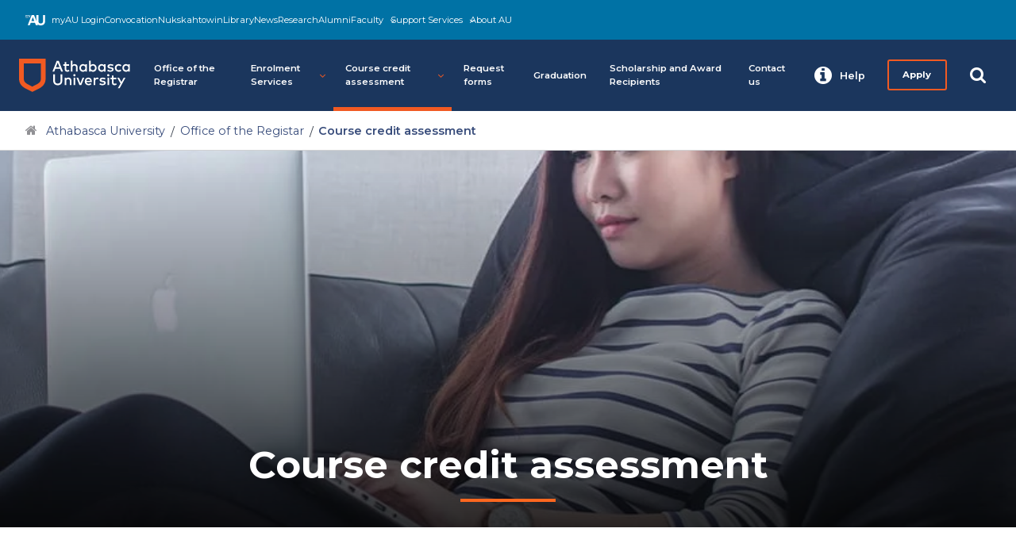

--- FILE ---
content_type: text/html
request_url: https://www.athabascau.ca/registrar/course-credit-assessment/index.html
body_size: 2126
content:
<!DOCTYPE html> <html xmlns="http://www.w3.org/1999/xhtml" lang="en"> <head> <meta charset="utf-8"/> <meta content="IE=edge" http-equiv="X-UA-Compatible"/> <meta content="width=device-width,user-scalable=yes,initial-scale=1" id="viewport" name="viewport"/> <meta content="Get links to information about a transfer credit webinar, transfer credits, and AU's Challenge for Credit option." name="description"/> <meta content="summary" name="twitter:card"/> <meta content="@athabascau" name="twitter:site"/> <meta content="en_CA" property="og:locale"/> <meta content="website" property="og:type"/> <meta content="Athabasca University" property="og:title"/> <meta content="http://www.athabascau.ca" property="og:url"/> <meta content="Athabasca University" property="og:site_name"/> <meta content="https://www.facebook.com/AthabascaU" property="article:publisher"/> <meta content="https://dam.athabascau.ca/GF7L4P38/at/rnnshkq5m9c459f8wmpx5f7/meta-athabasca-logo.jpg" name="image" property="og:image"/> <link href="https://www.athabascau.ca/framework/v2/theme/favicons/favicon.ico" itemprop="favicon" type="image/x-icon"/> <link href="https://www.athabascau.ca/framework/v2/theme/favicons/apple-icon-57x57.png" itemprop="favicon" rel="apple-touch-icon sizes" sizes="57x57"/> <link href="https://www.athabascau.ca/framework/v2/theme/favicons/apple-icon-60x60.png" itemprop="favicon" rel="apple-touch-icon sizes" sizes="60x60"/> <link href="https://www.athabascau.ca/framework/v2/theme/favicons/apple-icon-76x76.png" itemprop="favicon" rel="apple-touch-icon sizes" sizes="72x72"/> <link href="https://www.athabascau.ca/framework/v2/theme/favicons/apple-icon-114x114.png" itemprop="favicon" rel="apple-touch-icon sizes" sizes="114x114"/> <link href="https://www.athabascau.ca/framework/v2/theme/favicons/apple-icon-120x120.png" itemprop="favicon" rel="apple-touch-icon sizes"/> <link href="https://www.athabascau.ca/framework/v2/theme/favicons/apple-icon-144x144.png" itemprop="favicon" rel="apple-touch-icon sizes" sizes="144x144"/> <link href="https://www.athabascau.ca/framework/v2/theme/favicons/apple-icon-152x152.png" itemprop="favicon" rel="apple-touch-icon sizes" sizes="152x152"/> <link href="https://www.athabascau.ca/framework/v2/theme/favicons/apple-icon-180x180.png" itemprop="favicon" rel="apple-touch-icon sizes" sizes="180x180"/> <link href="https://www.athabascau.ca/framework/v2/theme/favicons/android-icon-192x192.png" itemprop="favicon" rel="icon" sizes="192x192" type="image/png"/> <link href="https://www.athabascau.ca/framework/v2/theme/favicons/favicon-32x32.png" itemprop="favicon" rel="icon" sizes="32x32" type="image/png"/> <link href="https://www.athabascau.ca/framework/v2/theme/favicons/favicon-96x96.png" itemprop="favicon" rel="icon" sizes="96x96" type="image/png"/> <link href="https://www.athabascau.ca/framework/v2/theme/favicons/favicon-16x16.png" itemprop="favicon" rel="icon" sizes="16x16" type="image/png"/> <meta content="#ffffff" name="msapplication-TileColor"/> <meta content="https://www.athabascau.ca/framework/v2/theme/favicons/ms-icon-144x144.png" name="msapplication-TileImage"/> <meta content="#ffffff" name="theme-color"/> <meta content="noindex" name="robots"/> <link href="https://fonts.googleapis.com" rel="preconnect"/> <link crossorigin="" href="https://fonts.gstatic.com" rel="preconnect"/> <link href="https://fonts.googleapis.com/css2?family=Montserrat:ital,wght@0,400;0,600;0,700;1,400;1,600;1,700&amp;display=swap" rel="stylesheet"/> <link href="https://cdnjs.cloudflare.com/ajax/libs/font-awesome/4.7.0/css/font-awesome.min.css" media="print" onload='this.onload=null,this.removeAttribute("media")' rel="stylesheet"/> <link as="style" href="https://www.athabascau.ca/framework/v2/theme/css/secondary/critical-secondary.css" rel="preload"/> <link href="https://www.athabascau.ca/framework/v2/theme/css/secondary/critical-secondary.css" rel="stylesheet"/> <link as="style" href="https://www.athabascau.ca/framework/v2/theme/css/secondary/secondary-min.css" onload='this.onload=null,this.rel="stylesheet"' rel="preload"/> <script defer="defer" rel="preconnect" src="https://cdnjs.cloudflare.com/ajax/libs/jquery.lazy/1.7.11/jquery.lazy.min.js" type="text/javascript"></script> <script defer="defer" rel="preconnect" src="https://cdnjs.cloudflare.com/ajax/libs/jquery-validate/1.19.5/jquery.validate.min.js" type="text/javascript"></script> <script defer="defer" src="https://www.athabascau.ca/framework/v2/theme/js/secondary/load-scripts.js" type="text/javascript"></script> <script defer="defer" src="https://www.athabascau.ca/news/_files/js/listings.js" type="text/javascript"></script> <script defer="defer" src="https://askau.kr8iveapps.com/widget/ask-chat-widget.umd.js" type="module"></script> <title> Course credit assessment | Office of the Registrar | Athabasca University </title> <link href="https://www.athabascau.ca/registrar/course-credit-assessment/index.html" rel="canonical"/> <script>function gtag(){dataLayer.push(arguments)}window.dataLayer=window.dataLayer||[],gtag("consent","default",{ad_storage:"denied",analytics_storage:"denied",ad_user_data:"denied",ad_personalization:"denied",wait_for_update:500}),gtag("set","ads_data_redaction",!0)</script> <script src="https://cmp.osano.com/16COfmTI0e00e4Wf8/7241031a-edec-43c9-8d6e-a67ca861c54e/osano.js"></script> <script>var d=window.location.href;d.search("www.athabascau.ca")>-1&&(console.log(d),function(e,t,a,n,o){e[n]=e[n]||[],e[n].push({"gtm.start":(new Date).getTime(),event:"gtm.js"});var r=t.getElementsByTagName(a)[0],s=t.createElement(a);s.async=!0,s.src="https://www.googletagmanager.com/gtm.js?id=GTM-PRCZCXQ",r.parentNode.insertBefore(s,r)}(window,document,"script","dataLayer"))</script> </head> <body class="secondary"> <noscript><iframe height="0" src="//www.googletagmanager.com/ns.html?id=GTM-PRCZCXQ" style="display:none;visibility:hidden" width="0"></iframe></noscript> <div id="site-wrap"> <div id="global-header"> <a href="#main-content" id="skip-to-content" style="clip: rect(1px, 1px, 1px, 1px); height: 1px;width: 1px; overflow: hidden; position: absolute !important;">Skip to main content</a> <div id="utility"></div> <div class="header-shim"> <header id="main-header"> <a aria-label="Go to the Athabasca University's home page" href="https://www.athabascau.ca" id="au-logo"></a> <nav aria-label="Main menu" id="au-site-nav"> <ul aria-hidden="false" class="au-primary-nav" id="au-primary-nav"> <li> <a class="" href="../index.html" role="button">Office of the Registrar</a> </li> <li class="has-children"> <a aria-controls="enrolmentservices_" aria-expanded="false" aria-haspopup="true" class="" href="javascript:void(0);" role="button">Enrolment Services<span aria-hidden="true" class="fa fa-angle-down icon"></span> </a> <ul aria-hidden="true" class="cd-secondary-nav is-hidden" id="enrolmentservices_"> <li class="go-back"><a aria-expanded="false" href="javascript:void(0);" role="button"><span aria-hidden="true" class="fa fa-angle-left" role="button"></span>Previous Menu</a> </li> <li> <a class="" href="../enrolment-services/index.html" role="button">Enrolment Services</a> </li> <li> <a class="" href="../enrolment-services/program-admissions.html" role="button">Program admissions</a> </li> <li> <a class="" href="../enrolment-services/course-registrations.html" role="button">Course registrations</a> </li> <li> <a class="" href="../enrolment-services/full-time-or-part-time-status.html" role="button">Full-time or part-time status</a> </li> <li> <a class="" href="../enrolment-services/electronic-transfers-and-electronic-letters.html" role="button">E-transfers and e-letters</a> </li> <li> <a class="" href="../enrolment-services/student-id-cards.html" role="button">Student ID &amp; library cards</a> </li> <li> <a class="" href="../enrolment-services/academic-records.html" role="button">Academic records</a> </li> </ul> </li> <li class="has-children"> <a aria-controls="coursecreditassessment_" aria-expanded="false" aria-haspopup="true" class="current" href="javascript:void(0);" role="button">Course credit assessment<span aria-hidden="true" class="fa fa-angle-down icon"></span> </a> <ul aria-hidden="true" class="cd-secondary-nav is-hidden" id="coursecreditassessment_"> <li class="go-back"><a aria-expanded="false" href="javascript:void(0);" role="button"><span aria-hidden="true" class="fa fa-angle-left" role="button"></span>Previous Menu</a> </li> <li> <a class="current selected" href="index.html" role="button">Course credit assessment</a> </li> <li> <a class="" href="transfer-credits.html" role="button">Transfer credits</a> </li> <li> <a class="" href="challenge-for-credit.html" role="button">Challenge for Credit</a> </li> </ul> </li> <li> <a class="" href="../request-forms.html" role="button">Request forms</a> </li> <li> <a class="" href="../graduation.html" role="button">Graduation</a> </li> <li> <a class="" href="../scholarship-and-award-recipients.html" role="button">Scholarship and Award Recipients</a> </li> <li> <a class="" href="../contact-us.html" role="button">Contact us</a> </li> </ul> </nav> <nav id="au-right-nav"></nav> </header> </div> </div> <div class="content-container"> <nav aria-label="Breadcrumb" id="breadcrumb"> <ul> <li> <a aria-label="Navigate to Athabasca University main website" href="https://www.athabascau.ca/">Athabasca University</a> </li> <li> <a aria-label="Navigate to Office of the Registar Homepage" href="../index.html">Office of the Registar</a> </li> <li aria-label="You are currently on the Course credit assessment!">Course credit assessment</li> </ul> </nav> <main aria-label="Content Area" class="bump" id="main-content"> <div class="landing-hero mb-3 half-height"> <div class="container"> <div class="hero-inner"> <h1>Course credit assessment</h1> </div> </div> </div> <style> .landing-hero {
            background-image: url("https://dam.athabascau.ca/GF7L4P38/at/9xj8xn655z3hcvr5xwf3r/small-woman-reclining-laptop?auto=webp");
            background-position: 80% center;
        }
        @media (min-width: 1134px) {   
            .landing-hero {
                background-image: url("https://dam.athabascau.ca/GF7L4P38/at/nf8f8hr929chfpqqp8sgfggq/medium-woman-reclining-laptop?auto=webp");
                background-position: right center;     
            }
        }
        @media (min-width: 1344px) {
            .landing-hero {
                background-image: url("https://dam.athabascau.ca/GF7L4P38/at/tf5bg34bjr89fczw77xpk/large-woman-reclining-laptop?auto=webp");
                background-position: right top; 
            }
        }
        @media (min-width: 1440px) {
            @media only screen and (min-device-pixel-ratio: 2), only screen and (min-resolution: 192dpi), only screen and (min-resolution: 2dppx) {
                .landing-hero {
                    background-image: url("https://dam.athabascau.ca/GF7L4P38/at/j7sqpntnvmtt8x98sqv2r3f/retina-woman-reclining-laptop?auto=webp");
                    background-position: right top; 
                }
            }
        } </style> <section class="content-row"> <div class="container"> <p class="lead">Learn more about transferring credit to and from Athabasca University, as well as challenging AU courses for credit.</p> </div> </section> <section class="content-row"> <div class="container"> <div class="row zero-bottom"> <div class="col-md-6 standard-panel mb-2"> <div class="au-panel sloth" data-loader="contentLoader"> <div class="panel-inner"> <div class="equal panel-heading lightblue"> <h3>Transfer credits</h3> </div> <div class="panel-body"> <p>Get links to resources for transferring course credit to and from Athabasca University.</p> <a class="btn btn-circle-icon internal" href="transfer-credits.html" target="_parent">Transfer credits</a> </div> </div> </div> </div> <div class="col-md-6 standard-panel mb-2"> <div class="au-panel sloth" data-loader="contentLoader"> <div class="panel-inner"> <div class="equal panel-heading lightblue"> <h3>Challenge for Credit</h3> </div> <div class="panel-body"> <p>AU's Challenge for Credit option allows you to get credit for a course if you already know the material.</p> <a class="btn btn-circle-icon internal" href="challenge-for-credit.html" target="_parent">Challenge for Credit</a> </div> </div> </div> </div> </div> </div> </section> <script>document.getElementsByTagName("body")[0].setAttribute("id","index")</script> <div class="container"> <div class="last-update"> <div class="row"> <div class="col"> <p>Updated <span id="lastUpdated">October 08, 2024</span> by Digital &amp; Web Operations (<span id="pageMaintainerEmail">web_services@athabascau.ca</span>)</p> </div> </div> </div> </div> <span aria-hidden="true" class="screenreader" id="rootURL" style="color:#FFF;">https://www.athabascau.ca/registrar/</span> <span aria-hidden="true" class="screenreader" id="placeholderPageId" style="color:#FFF;">cee304ab0a2a55f3406c7062be9a3afb</span> </main> </div> <footer id="main-footer"></footer> </div> <script type="text/javascript">window.addEventListener("DOMContentLoaded",(e=>{const t="https://www.athabascau.ca/framework/v2/global-includes/includes",o=window.location.hostname,r=document.getElementById("utility"),n=document.getElementById("au-logo"),c=document.getElementById("au-right-nav"),a=document.getElementById("main-footer"),h=document.querySelector("#placeholderPageId").textContent;Promise.all([fetch(t+"/au-right-nav.php?h="+o).then((e=>e.text())).then((e=>{c.innerHTML=e})).catch((e=>{console.error("Error:",e)})),fetch(t+"/utility.php?h="+o).then((e=>e.text())).then((e=>{r.innerHTML=e})).catch((e=>{console.error("Error:",e)})),fetch(t+"/logo.php?h="+o).then((e=>e.text())).then((e=>{n.innerHTML=e})).catch((e=>{console.error("Error:",e)})),fetch(t+"/footer.php?h="+o+"&cascadePageID="+h).then((e=>e.text())).then((e=>{a.innerHTML=e})).catch((e=>{console.error("Error:",e)}))]).then((()=>{var e;(e="https://www.athabascau.ca/framework/v2/theme/js/secondary/secondary-min.js?v=1.0.1",new Promise(((t,o)=>{const r=document.createElement("script");r.src=e,r.onload=t,r.onerror=o,document.body.appendChild(r)}))).then((()=>{})).catch((e=>{console.error("Error loading script:",e)}))})).catch((e=>{console.error("Error:",e)}))}))</script> <script src="https://cdnjs.cloudflare.com/ajax/libs/jquery/1.12.4/jquery.min.js" type="text/javascript"></script> </body> </html>

--- FILE ---
content_type: text/html; charset=UTF-8
request_url: https://www.athabascau.ca/framework/v2/global-includes/includes/au-right-nav.php?h=www.athabascau.ca
body_size: 5844
content:

<ul class="nav-panel-actions">

	<li id="help-trigger">
		<a aria-controls="help-centre" aria-expanded="false" aria-haspopup="true" aria-controls="help-centre"
			aria-label="Help and contact information from the Athabasca University" class="nav-panel-toggle"
			href="#help-centre" role="button">
			<span class="nav-panel-close"></span>
			<span class="fa fa-info-circle" aria-hidden="true"></span>
			<span class="nav-panel-label">
				Help
			</span>
		</a>
		<!-- Help Centre -->
		<div id="help-centre" class="nav-panel" aria-hidden="true">
			<div class="nav-panel-inner">
				<ul class="help-tabs" role="tablist">
					<li role="presentation">
						<a class="active" href="#get-help-ask-au" role="tab" aria-controls="get-help-ask-au"
							aria-selected="true" aria-label="Get help from Ask A U">
							<span class="fa fa-info-circle" aria-hidden="false"></span>
							<span>Get help</span>
						</a>
					</li>
					<li role="presentation">
						<a href="#contact" role="tab" aria-controls="contact" aria-selected="false"
							aria-label="View Athabasca University Contact Information">
							<span class="fa fa-phone-square" aria-hidden="true"></span>
							<span>Contact us</span>
						</a>
					</li>
					<li role="presentation">
						<a href="#directories" role="tab" aria-controls="directories" aria-selected="false"
							aria-label="Find a person, departments, faculties, support, and more">
							<span class="fa fa-address-book" aria-hidden="true"></span>
							<span>Directories</span>
						</a>
					</li>
					<li role="presentation">
						<a href="#locations" role="tab" aria-controls="locations" aria-selected="false"
							aria-label="Get detailed information on Athabasca University's four locations.">
							<span class="fa fa-map" aria-hidden="true"></span>
							<span>Mailing address</span>
						</a>
					</li>
				</ul>
				<div class="help-tab-container">
					<div id="get-help-ask-au" class="help-tab-content" role="tabpanel" aria-hidden="false"
						style="display:block;">
						<!--<div class="msg error" role="alert" aria-live="assertive">
							<span class="fa fa-times-circle" aria-hidden="true"></span>
							<p><a class="external-link" href="https://news.athabascau.ca/announcements/system-outages-apr-2022/" target="_blank">Some AU systems are experiencing intermittent outages, including MyAU.</a></p>
						</div>-->
						<div class="" role="alert" aria-live="assertive">
							<a class="btn btn-md btn-primary d-block zero-top-margin" hhref="javascript://" onclick="openAskChat();" rel="noopener">Chat with our AI powered assistant</a>   
						</div>
						<p>Explore by topic below:</p>
						<ul class="mt-1">
							<li>
								<a href="https://www.athabascau.ca/contact/askau-topics.html#1"
									onclick="location.hash='1'; location.reload();">Academic records</a>
							</li>
							<li>
								<a href="https://www.athabascau.ca/contact/askau-topics.html#2"
									onclick="location.hash='2'; location.reload();">Admissions</a>
							</li>
							<li>
								<a href="https://www.athabascau.ca/contact/askau-topics.html#3"
									onclick="location.hash='3'; location.reload();">Advising</a>
							</li>
							<li>
								<a href="https://www.athabascau.ca/contact/askau-topics.html#4"
									onclick="location.hash='4'; location.reload();">Courses</a>
							</li>
							<li>
								<a href="https://www.athabascau.ca/contact/askau-topics.html#5"
									onclick="location.hash='5'; location.reload();">Exams</a>
							</li>
							<li>
								<a href="https://www.athabascau.ca/contact/askau-topics.html#6"
									onclick="location.hash='6'; location.reload();">Fees</a>
							</li>
							<li>
								<a href="https://www.athabascau.ca/contact/askau-topics.html#7"
									onclick="location.hash='7'; location.reload();">Financial aid</a>
							</li>
							<li>
								<a href="https://www.athabascau.ca/contact/askau-topics.html#8"
									onclick="location.hash='8'; location.reload();">Programs</a>
							</li>
							<li>
								<a href="https://www.athabascau.ca/contact/askau-topics.html#9"
									onclick="location.hash='9'; location.reload();">Registrations</a>
							</li>
							<li>
								<a href="https://www.athabascau.ca/contact/askau-topics.html#10"
									onclick="location.hash='10'; location.reload();">Technical support</a>
							</li>
						</ul>
						<p>Our Support Services site is a one-stop source for learners to get the assistance they need.
						</p>
						<a class="btn btn-md btn-primary d-block zero-top-margin"
							href="https://www.athabascau.ca/support-services/" target="_blank" rel="noopener">Visit
							Support Services</a>
					</div>
					<div id="contact" class="help-tab-content" role="tabpanel" aria-hidden="true" style="display:none;">
						<!--<div class="msg error" role="alert" aria-live="assertive">
							<span class="fa fa-times-circle" aria-hidden="true"></span>
							<p><a class="external-link" href="https://news.athabascau.ca/announcements/system-outages-apr-2022/" target="_blank">Some AU systems are experiencing intermittent outages, including MyAU.</a></p>
						</div>-->
						
						<p>All hours of operation listed below are in Mountain Time, where it is currently <strong>
								7:42 p.m.							</strong>. We encourage students to visit <a
								href="https://www.athabascau.ca/support-services/index.html" rel="noopener"
								target="_blank">Student Support Services</a> for assistance. Call us at <a
								href="tel:1-780-675-6100">1-780-675-6100</a> (international) or <a
								href="tel:1-800-788-9041">1-800-788-9041</a> (toll-free in Canada/US).</p>

						<div id="help-menu-accordion" class="callout-box no-arrow accordion zero-bottom-margin mb-half">

							<!--AU Information Centre contact-->
							<h3 class="accordion_drawer_heading" rel="info-centre">
								<button aria-expanded="false" aria-controls="info-centre">AU Service Centre</button>
							</h3>
							<div id="info-centre" class="accordion_content" aria-hidden="true" style="display: none;">
								<p>The <a href="https://www.athabascau.ca/contact/index.html">AU Service Centre</a>
									is here to help. Our phone service hours are:</p>
								<div class="table-wrap">
									<table>
										<tbody>
											<tr>
												<td>
													<ul class="zero-top">
														<li>Monday, Wednesday, and Friday: 8:30 a.m. to 4:30 p.m. <small>(Mountain)</small></li>
														<li>Tuesday and Thursday: 8:30 a.m. to 7:30 p.m. <small>(Mountain)</small></li>
													</ul>
												 </td>
												<td class="open">Open</td>
											</tr>
										</tbody>
									</table>
								</div>
								<p class="mb-half"><strong>Phone:</strong> <a
										href="tel:1-780-675-6100">1-780-675-6100</a> (International) or <a
										href="tel:1-800-788-9041">1-800-788-9041</a> (toll-free in Canada/US)</p>
							</div>

							<!--Faculty of Business Student Support Centre contact-->
							<h3 class="accordion_drawer_heading" rel="fob-scc">
								<button aria-expanded="false" aria-controls="fob-scc">Faculty of Business Student
									Support Centre</button>
							</h3>
							<div id="fob-scc" class="accordion_content" aria-hidden="true" style="display: none;">
								<p><a href="https://www.athabascau.ca/business/about/contact-us.html" rel="noopener">The
										Faculty of Business</a> is dedicated to providing the help you need to succeed
									in your studies.</p>
								<div class="table-wrap">
									<table>
										<tbody>
											<tr>
												<td>
													<ul class="zero-top">
														<li>Monday, Wednesday, and Friday 8:30 a.m. – 4:30 p.m. <small>(Mountain)</small></li>
														<li>Tuesday and Thursday 8:30 a.m. – 7:30 p.m. <small>(Mountain)</small></li>
													</ul>
											</td>
												<td class="open">Open</td>
											</tr>
										</tbody>
									</table>
								</div>
								<p class="mb-half"><strong>Phone:</strong> <a
										href="tel:1-780-675-6100">1-780-675-6100</a> (International) or <a
										href="tel:1-800-788-9041">1-800-788-9041</a> (toll-free in Canada/US)</p>
							</div>

							<!--Faculty of Health Disciplines contact-->
							<h3 class="accordion_drawer_heading" rel="fhd">
								<button aria-expanded="false" aria-controls="fhd">Faculty of Health Disciplines</button>
							</h3>
							<div id="fhd" class="accordion_content" aria-hidden="true" style="display: none;">
								<p><a href="https://athabascau.ca/health-disciplines/about/contact-us.html"
										rel="noopener">The Faculty of Health Disciplines</a> is dedicated to providing
									the help you need to succeed in your studies.</p>
								<div class="table-wrap">
									<table>
										<tbody>
											<tr>
												<td>Monday to Friday 8:30 a.m. – 4:30 p.m. <small>(Mountain)</small></td>
												<td class="open">Open</td>
											</tr>
										</tbody>
									</table>
								</div>
								<p><a href="https://www.athabascau.ca/health-disciplines/about/contact-us.html#contact"
										rel="noopener">Contact the Faculty of Health Disciplines</a></p>
							</div>

							<!--Faculty of Humanities and Social Sciences contact-->
							<h3 class="accordion_drawer_heading" rel="fhss">
								<button aria-expanded="false" aria-controls="fhss">Faculty of Humanities and Social
									Sciences</button>
							</h3>
							<div id="fhss" class="accordion_content" aria-hidden="true" style="display: none;">
								<p><a href="https://athabascau.ca/humanities-and-social-sciences/about/contact-us.html"
										rel="noopener">The Faculty of Humanities and Social Sciences</a> is dedicated to
									providing the help you need to succeed in your studies.</p>
								<div class="table-wrap">
									<table>
										<tbody>
											<tr>
												<td>Monday to Friday 8:30 a.m. – 4:30 p.m. <small>(Mountain)</small></td>
												<td class="open">Open</td>
											</tr>
										</tbody>
									</table>
								</div>
								<p class="mb-half"><strong>Phone:</strong> <a
										href="tel:1-800-788-9041">1-800-788-9041</a> (toll-free in Canada/US)</p>
								<p class="mt-half"><strong>Email:</strong> <a
										href="mailto:advising@athabascau.ca">advising@athabascau.ca</a></p>
							</div>

							<!--Faculty of Science and Technology contact-->
							<h3 class="accordion_drawer_heading" rel="fst-ssc">
								<button aria-expanded="false" aria-controls="fst-ssc">Faculty of Science and Technology
									Student Success Centre</button>
							</h3>
							<div id="fst-ssc" class="accordion_content" aria-hidden="true" style="display: none;">
								<p><a href="https://athabascau.ca/science-and-technology/about/contact-us.html"
										rel="noopener">The Faculty of Science and Technology</a> is dedicated to
									providing the help you need to succeed in your studies.</p>
								<div class="table-wrap">
									<table>
										<tbody>
											<tr>
												<td>Monday to Friday 8:30 a.m. – 4:30 p.m. <small>(Mountain)</small></td>
												<td class="open">Open</td>
											</tr>
										</tbody>
									</table>
								</div>
								<p class="mb-half"><strong>Phone:</strong> <a
										href="tel:1-780-675-6401">1-780-675-6401</a> (International) or <a
										href="tel: 1-855-362-2870 ">1-855-362-2870 </a> (toll-free in Canada/US)</p>
								<p class="mt-half"><strong>Email:</strong> <a
										href="mailto:fst_success@athabascau.ca">fst_success@athabascau.ca</a></p>
							</div>

							<!--Faculty of Graduate studies contact-->
							<h3 class="accordion_drawer_heading" rel="gs">
								<button aria-expanded="false" aria-controls="gs">Faculty of Graduate Studies</button>
							</h3>
							<div id="gs" class="accordion_content" aria-hidden="true" style="display: none;">
								<p><a href="https://athabascau.ca/graduate-studies/about/contact-us.html"
										rel="noopener">The Faculty of Graduate Studies</a> is dedicated to providing the
									help you need to succeed in your studies.</p>
								<table>
									<tbody>
										<tr>
											<td>Monday to Friday 8:30 a.m. – 4:30 p.m. <small>(Mountain)</small></td>
											<td class="open">Open</td>
										</tr>
									</tbody>
								</table>
								<p class="mb-half"><strong>Phone:</strong> <a
										href="tel:1-800-788-9041;ext=6821">1-800-788-9041 ext.6821</a></p>
								<!--<p class="mt-half"><strong>Email:</strong> <a href="mailto:fgs@athabascau.ca">fgs@athabascau.ca</a></p>-->
							</div>

							<!--Technical Support contact-->
							<h3 class="accordion_drawer_heading" rel="tech-support">
								<button aria-expanded="false" aria-controls="tech-support">Technical Support</button>
							</h3>
							<div id="tech-support" class="accordion_content" aria-hidden="true" style="display: none;">
								<p>Having a technical issue that is holding you back? Our technical support knowledge
									and <a href="https://www.athabascau.ca/support-services/about/technical-support/index.html"
										rel="noreferrer">shared self-help resources</a> will get you back on track.</p>
								<div class="table-wrap">
									<table>
										<tbody>
											<tr>
												<td>Monday to Friday 8:30 a.m. – 4:30 p.m. <small>(Mountain)</small></td>
												<td class="open">Open</td>
											</tr>
										</tbody>
									</table>
								</div>
								<p class="mb-half"><strong>Phone:</strong> <a
										href="tel:1-780-675-6100">1-780-675-6100</a> (International) or <a
										href="tel:1-800-788-9041">1-800-788-9041</a> (toll-free in Canada/US)</p>
								<p class="mt-half mb-half"><strong>Email:</strong> <a
										href="mailto:helpdesk@athabascau.ca">helpdesk@athabascau.ca</a></p>
								<p class="mt-half"><strong>IT system status:</strong> <a
										href="https://status.athabascau.ca/" rel="noopener" target="_blank">More
										details</a></p>
							</div>

						</div>
					</div>
					<!--END #contact -->
					<div id="directories" class="help-tab-content" role="tabpanel" aria-hidden="true"
						style="display:none;">
						<p>AU's general service hours are Monday through Friday, 8:30 a.m. - 4:30 p.m.
							<small>(Mountain)</small>.</p>
						<p>It is currently <strong>7:42 p.m.</strong> <small>(Mountain)</small>.</p>
						
						<p><a href="https://www.athabascau.ca/contact/index.html"
								target="_blank">Service availability</a> may vary by department. <a
								href="http://calendar.athabascau.ca/undergrad/current/general/important-dates.php"
								target="_blank">See important calendar dates</a>.</p>
						<div class="button-links">
							<ul>
								<li><a href="https://www.athabascau.ca/search/site-index.html" target="_blank"
										rel="noopener">A-Z index</a>
								</li>
								<li><a href="https://www.athabascau.ca/about-au/faculties.html">Faculties and centres</a></li>
								<li><a href="https://www.athabascau.ca/provost-vice-president-academic/faculties/centre-chairs.html"
										target="_blank" rel="noopener">Faculty/program directors</a></li>
								<li><a href="https://www.athabascau.ca/contact/feedback.html">Feedback</a></li>
								<li><a href="https://www.athabascau.ca/search/staff-search.html" target="_blank"
										rel="noopener">Find a person</a></li>
								<li><a href="https://www.athabascau.ca/about-au/media.html">Media relations</a></li>
								<li><a href="https://www.athabascau.ca/contact/coordinators.html">Course
										coordinators/assistants</a></li>
								<li><a href="https://www.athabascau.ca/support-services/mental-health-and-wellness/index.html">Mental Health and Wellness</a></li>
								<li><a href="https://www.athabascau.ca/news" target="_blank" rel="noopener">AU News</a></li>
							</ul>
						</div>
					</div>

					<div id="locations" class="help-tab-content" role="tabpanel" aria-hidden="true"
						style="display:none;">

						<p>Office hours at the Athabasca University are from 8:30 a.m. to 4:30 p.m. <small>(Mountain)</small>,
							Monday to Friday.</p>

						<div class="item-location">
							<strong>Mailing address</strong>
							<address class="mt-third">
								<span itemprop="name">Athabasca University</span><br>
								<span itemprop="streetAddress">1 University Drive</span> <br>
								<span itemprop="addressLocality">Athabasca</span>,
								<span itemprop="addressRegion">AB</span>
								<span itemprop="postalCode"> T9S 3A3</span> <br>
								<span itemprop="addressCountry">Canada</span>
							</address>
						</div>

					</div>
				</div><!-- END #help-tab-container -->
			</div>
		</div><!-- END #help-centre -->
	</li>
	<li id="apply-btn">
		<a href="https://tux.athabascau.ca/oros/servlet/DispatcherServlet" class="btn apply-ghost"
			aria-label="Apply to the Athabasca University" title="Apply to the Athabasca University">Apply</a>
	</li>
	<li id="search-trigger">
		<a aria-controls="site-search" aria-expanded="false" aria-haspopup="true" aria-controls="site-search"
			aria-label="Search the Athabasca University Website" title="Search the Athabasca University Website"
			class="nav-panel-toggle" href="#site-search" role="button">
			<span class="nav-panel-close"></span>
			<span aria-hidden="true" class="fa fa-search"></span>
		</a>
		<div id="site-search" class="nav-panel" aria-hidden="true">
			<div class="nav-panel-inner">
				<form role="search" id="au-search" name="au-search" method="get"
					action="https://www.athabascau.ca/search/index.html" aria-labelledby="search-label">
					<label id="search-label" class="screenreader" for="q">Search AU website</label>
					<div class="mt-half">
						<input placeholder="Start your search" class="text" name="ss360Query" id="q" type="search">
						<button type="submit" aria-label="Start your search">Search</button>
					</div>
				</form>
			</div>
		</div><!-- END #site-search -->
	</li>
	<li id="mobile-menu-trigger">
		<a aria-controls="au-site-nav-panel" aria-expanded="false" aria-label="Button to open and close main menu"
			class="nav-panel-toggle" href="#au-site-nav-panel" role="button" tabindex="0">
			<span class="hamburger-box">
				<span class="hamburger-inner"></span>
			</span>
		</a>

		<!-- Main nav gets moved to this div by javascript when viewport is smaller -->
		<div aria-hidden="true" aria-label="Mobile Navigation" class="nav-panel mobile-menu" id="au-site-nav-panel">

			<div class="mobile-btn-group">
				<a href="https://login.athabascau.ca/cas/login?service=https://my.athabascau.ca/Login"
					class="btn btn-primary my-au"><svg xmlns="http://www.w3.org/2000/svg"
						viewBox="0 0 530.78 280.8">
						<defs>
							<style>
								.cls-1 {
									fill: #fff
								}

								.cls-2 {
									fill: #f15a22
								}
							</style>
						</defs>
						<path
							d="M412.49 280.8c-69.84 0-118.3-38.65-118.3-114.57V1.25h54.93v162.24c0 44.92 25.7 64.93 63.37 64.93s63.36-20.01 63.36-64.93V1.25h54.93v164.99c0 75.92-48.45 114.57-118.29 114.57Z"
							class="cls-2" />
						<path
							d="m280.45 275.9-23.94-63.96H139.4l-23.93 63.96H58.38L165.29 1.25h66.69L338.9 275.9h-58.46Zm-42.77-114.37L198.05 55.4l-39.82 106.13h79.45Z"
							class="cls-1" />
						<path d="M0 60.67h78.88v9.03H0z" style="fill:#1b365d" />
						<path d="M0 60.67h78.88v9.03H0z" class="cls-2" />
						<path
							d="M78.88 19.12v30.21H68.34V22.58c0-8.08-4.12-12.59-11.19-12.59s-12.44 4.47-12.44 12.7v26.65H34.17V22.59c0-8.08-4.12-12.59-11.19-12.59s-12.44 4.47-12.44 12.7v26.65H0V1.26h10.44v5.87C14.3 1.5 20.28 0 25.19 0c7.38 0 13.25 3.21 16.61 8.58C45.97 1.7 53.34 0 59.37 0c11.44 0 19.52 7.88 19.52 19.12ZM122.65 1.25 109.4 35.16 96.15 1.25H84.61l18.98 48.77-7.69 19.69h11.64l1.86-4.78 5.81-14.91 18.98-48.77h-11.54z"
							class="cls-1" />
					</svg>Login</a>

				<a href="https://tux.athabascau.ca/oros/servlet/DispatcherServlet" class="btn btn-secondary apply"><svg
						xmlns="http://www.w3.org/2000/svg" xml:space="preserve" x="0" y="0"
						style="enable-background:new 0 0 336 291.9" version="1.1" viewBox="0 0 336 291.9">
						<style>
							.st0 {
								fill: #fff
							}
						</style>
						<path
							d="M312 75.8c-12.3 3.8-24 7.4-35.8 11-34.2 10.5-68.4 21-102.6 31.6-3.9 1.2-7.5 1.1-11.3-.1-50.6-15.7-101.3-31.2-152-46.8C3.5 69.5-.1 65.3 0 59.4c.1-5.7 3.6-9.8 10.1-11.8C60.9 32 111.7 16.3 162.5.8c3.3-1 7.3-1.2 10.5-.2C223.8 16 274.6 31.7 325.4 47.4c8.1 2.5 10.6 6 10.6 14.5v116.6c0 9.4-8.3 15.4-16.4 12.1-4.9-2-7.5-6.3-7.5-12.2v-71.2c-.1-10.2-.1-20.5-.1-31.4z"
							class="st0" />
						<path
							d="M235.3 205.3c4.1-8.5 9.8-11.9 16.6-10.5 7.9 1.7 10.7 6.4 11.4 19.6.6-1.2.9-2 1.3-2.8 2.8-5.7 9.2-8.8 15.2-7.5 6.4 1.4 11.1 6.6 11.1 13.1.1 10 .1 20.1 0 30.1 0 1.6-.6 3.2-1.4 4.6-6.3 11.5-12.7 22.9-19 34.5-2.1 3.8-5.1 5.6-9.4 5.5h-43.4c-4.4 0-7.5-1.9-9.6-5.8-5.8-11-11.8-21.9-17.5-32.9-1-1.9-1.5-4.2-1.6-6.3-.2-6.6 0-13.1-.1-19.7 0-3.3 1.1-6 3.4-8.3 4.4-4.3 8.7-8.8 13.1-13.1 1.4-1.4 2-2.8 2-4.8-.1-14.6-.1-29.2 0-43.7 0-6.1 4-11.3 9.6-13.1 5.6-1.8 12-.1 15.2 4.9 1.7 2.6 2.8 6 2.9 9.1.3 14.4.1 28.8.1 43.2.1 1 .1 2.1.1 3.9z"
							class="st0" />
						<path
							d="M70.6 102.7c12.4 3.8 24.5 7.5 36.5 11.2 17.5 5.4 35.1 10.8 52.6 16.2 5.4 1.7 10.7 1.8 16.2.1 28.4-8.8 56.8-17.5 85.1-26.2 1.4-.4 2.8-.8 4.6-1.3 1.4 7 2.8 13.6 4.2 20.3 2 9.8 3.9 19.6 5.8 29.4 1.2 6.1-1.1 11.3-6.5 13.7-5.4 2.4-11.1 4.3-17.2 6.7v-11.2c-.2-16.9-13.4-30.1-29.9-30.2-16.6 0-29.9 13.2-30 30.1-.1 10.2-.1 20.5 0 30.7 0 2.2-.6 3.4-2.7 4.1-5.4 1.9-10.8 3.9-16.1 6-3.6 1.4-7 1.2-10.6-.1-31.1-11.7-62.2-23.3-93.2-35-7.7-2.9-10.4-7.7-8.8-15.8 3-15.4 6.1-30.9 9.2-46.3.1-.5.4-1.2.8-2.4z"
							class="st0" />
					</svg>Apply</a>
			</div>

		</div>
	</li>
</ul>

--- FILE ---
content_type: text/html; charset=UTF-8
request_url: https://www.athabascau.ca/framework/v2/global-includes/includes/footer.php?h=www.athabascau.ca&cascadePageID=cee304ab0a2a55f3406c7062be9a3afb
body_size: 4535
content:

<div class="container">
	<div class="row mb-1">
		<div id="footer-logo" class="col align-self-center">
			<svg version="1.1" xmlns="http://www.w3.org/2000/svg" width="143" height="32" viewBox="0 0 143 32">
				<title>Athabasca University - Canada's Open University</title>
				<path fill="#fff"
					d="M100.033 14.49c0 2.187-1.579 3.788-3.831 3.788-2.241 0-3.831-1.601-3.831-3.788s1.579-3.788 3.831-3.788c2.251 0 3.831 1.601 3.831 3.788zM93.621 14.49c0 1.579 1.099 2.657 2.593 2.657 1.483 0 2.593-1.078 2.593-2.657s-1.099-2.657-2.593-2.657c-1.494 0-2.593 1.078-2.593 2.657z">
				</path>
				<path fill="#fff"
					d="M106.617 15.643c0 1.526-1.099 2.636-2.497 2.636-0.715 0-1.216-0.288-1.569-0.726v2.689h-1.088v-7.096h1.088v0.598c0.352-0.437 0.854-0.726 1.569-0.726 1.398 0 2.497 1.099 2.497 2.625zM102.477 15.643c0 0.918 0.608 1.601 1.504 1.601 0.939 0 1.504-0.726 1.504-1.601s-0.566-1.601-1.504-1.601c-0.886 0-1.504 0.694-1.504 1.601z">
				</path>
				<path fill="#fff"
					d="M112.454 15.643c0 0.139 0 0.277-0.021 0.405h-3.703c0.139 0.896 0.779 1.27 1.483 1.27 0.501 0 1.024-0.192 1.451-0.523l0.544 0.779c-0.608 0.523-1.302 0.704-2.059 0.704-1.504 0-2.561-1.046-2.561-2.636 0-1.569 1.014-2.636 2.486-2.636 1.408 0.011 2.379 1.078 2.379 2.636zM108.74 15.216h2.593c-0.117-0.779-0.576-1.238-1.27-1.238-0.779 0.011-1.216 0.512-1.323 1.238z">
				</path>
				<path fill="#fff"
					d="M118.397 15.002v3.148h-1.099v-2.785c0-0.843-0.427-1.312-1.163-1.312-0.704 0-1.291 0.47-1.291 1.323v2.774h-1.099v-5.004h1.088v0.608c0.405-0.587 1.024-0.736 1.537-0.736 1.184 0 2.027 0.822 2.027 1.985z">
				</path>
				<path fill="#fff"
					d="M99.233 1.601l-0.982 0.662c-0.448-0.651-1.163-1.056-2.038-1.056-1.483 0-2.593 1.078-2.593 2.657s1.099 2.657 2.593 2.657c0.875 0 1.579-0.384 2.038-1.046l0.96 0.704c-0.619 0.918-1.707 1.473-2.998 1.473-2.241 0-3.831-1.601-3.831-3.788s1.579-3.788 3.831-3.788c1.291 0 2.443 0.576 3.020 1.526z">
				</path>
				<path fill="#fff"
					d="M104.227 7.522v-0.598c-0.352 0.448-0.854 0.736-1.569 0.736-1.398 0-2.497-1.099-2.497-2.636 0-1.526 1.099-2.636 2.497-2.636 0.715 0 1.227 0.288 1.569 0.736v-0.608h1.088v5.004h-1.088zM101.282 5.015c0 0.875 0.566 1.601 1.504 1.601 0.896 0 1.504-0.694 1.504-1.601 0-0.918-0.608-1.601-1.504-1.601-0.939 0-1.504 0.726-1.504 1.601z">
				</path>
				<path fill="#fff"
					d="M111.568 4.375v3.148h-1.099v-2.785c0-0.843-0.427-1.312-1.163-1.312-0.704 0-1.291 0.47-1.291 1.323v2.774h-1.099v-5.004h1.088v0.608c0.405-0.587 1.024-0.736 1.537-0.736 1.195 0 2.027 0.811 2.027 1.985z">
				</path>
				<path fill="#fff"
					d="M116.871 7.522v-0.598c-0.352 0.448-0.854 0.736-1.569 0.736-1.398 0-2.497-1.099-2.497-2.636 0-1.526 1.099-2.636 2.497-2.636 0.715 0 1.227 0.288 1.569 0.736v-0.608h1.088v5.004h-1.088zM113.926 5.015c0 0.875 0.566 1.601 1.504 1.601 0.896 0 1.504-0.694 1.504-1.601 0-0.918-0.608-1.601-1.504-1.601-0.939 0-1.504 0.726-1.504 1.601z">
				</path>
				<path fill="#fff"
					d="M123.326 3.126v-3.126h1.088v7.522h-1.088v-0.598c-0.352 0.448-0.854 0.736-1.569 0.736-1.398 0-2.497-1.099-2.497-2.636 0-1.526 1.099-2.636 2.497-2.636 0.715 0 1.216 0.288 1.569 0.736zM120.381 5.015c0 0.875 0.566 1.601 1.504 1.601 0.896 0 1.504-0.694 1.504-1.601 0-0.918-0.608-1.601-1.504-1.601-0.939 0-1.504 0.726-1.504 1.601z">
				</path>
				<path fill="#fff"
					d="M129.782 7.522v-0.598c-0.352 0.448-0.854 0.736-1.569 0.736-1.398 0-2.497-1.099-2.497-2.636 0-1.526 1.099-2.636 2.497-2.636 0.715 0 1.227 0.288 1.569 0.736v-0.608h1.088v5.004h-1.088zM126.826 5.015c0 0.875 0.566 1.601 1.505 1.601 0.896 0 1.505-0.694 1.505-1.601 0-0.918-0.608-1.601-1.505-1.601-0.928 0-1.504 0.726-1.504 1.601z">
				</path>
				<path fill="#fff" d="M133.154 2.849h-0.939l0.288-2.849h1.28l-0.63 2.849z"></path>
				<path fill="#fff"
					d="M136.686 3.34c-0.598 0-0.95 0.235-0.95 0.598 0 0.352 0.363 0.448 0.822 0.512l0.512 0.075c1.088 0.16 1.739 0.619 1.739 1.483 0 0.96-0.832 1.633-2.273 1.633-0.512 0-1.419-0.096-2.145-0.64l0.501-0.822c0.352 0.277 0.843 0.512 1.654 0.512 0.747 0 1.142-0.235 1.142-0.608 0-0.288-0.267-0.47-0.864-0.555l-0.523-0.064c-1.11-0.149-1.697-0.662-1.697-1.473 0-0.982 0.79-1.601 2.070-1.601 0.79 0 1.505 0.192 2.027 0.523l-0.47 0.854c-0.299-0.181-0.918-0.427-1.547-0.427z">
				</path>
				<path fill="#fff"
					d="M95.936 28.906c-1.729 0-3.105-0.982-3.105-3.009v-4.428h1.184v4.343c0 1.398 0.79 1.974 1.921 1.974s1.921-0.576 1.921-1.974v-4.343h1.184v4.428c0 2.027-1.376 3.009-3.105 3.009z">
				</path>
				<path fill="#fff"
					d="M105.358 25.63v3.148h-1.099v-2.785c0-0.843-0.427-1.312-1.163-1.312-0.704 0-1.291 0.47-1.291 1.323v2.774h-1.099v-5.004h1.088v0.608c0.405-0.587 1.024-0.736 1.537-0.736 1.195 0 2.027 0.822 2.027 1.985z">
				</path>
				<path fill="#fff"
					d="M108.228 22.045c0 0.437-0.341 0.758-0.768 0.758-0.437 0-0.758-0.32-0.758-0.758s0.32-0.768 0.758-0.768c0.427 0 0.768 0.341 0.768 0.768zM106.916 28.778v-5.004h1.099v5.004h-1.099z">
				</path>
				<path fill="#fff"
					d="M110.949 28.778l-2.006-5.004h1.195l1.483 3.873 1.472-3.873h1.163l-1.995 5.004h-1.312z"></path>
				<path fill="#fff"
					d="M119.507 26.27c0 0.139 0 0.277-0.021 0.405h-3.692c0.139 0.896 0.779 1.27 1.483 1.27 0.501 0 1.024-0.192 1.451-0.523l0.544 0.779c-0.608 0.523-1.302 0.704-2.059 0.704-1.504 0-2.561-1.046-2.561-2.636 0-1.569 1.014-2.636 2.486-2.636 1.398 0.011 2.369 1.078 2.369 2.636zM115.793 25.843h2.593c-0.117-0.779-0.576-1.238-1.27-1.238-0.768 0.011-1.206 0.512-1.323 1.238z">
				</path>
				<path fill="#fff"
					d="M124.169 23.784l-0.256 1.078c-0.235-0.117-0.566-0.181-0.832-0.181-0.694 0-1.195 0.491-1.195 1.344v2.753h-1.088v-5.004h1.078v0.566c0.331-0.48 0.843-0.694 1.451-0.694 0.341 0 0.598 0.043 0.843 0.139z">
				</path>
				<path fill="#fff"
					d="M127.008 24.595c-0.598 0-0.95 0.235-0.95 0.598 0 0.352 0.363 0.448 0.822 0.512l0.512 0.075c1.088 0.16 1.739 0.619 1.739 1.483 0 0.96-0.832 1.633-2.273 1.633-0.512 0-1.419-0.096-2.145-0.64l0.501-0.822c0.352 0.277 0.843 0.512 1.654 0.512 0.747 0 1.142-0.235 1.142-0.608 0-0.288-0.267-0.47-0.864-0.555l-0.523-0.064c-1.11-0.149-1.697-0.662-1.697-1.473 0-0.982 0.79-1.601 2.070-1.601 0.79 0 1.504 0.192 2.027 0.523l-0.47 0.854c-0.299-0.181-0.918-0.427-1.547-0.427z">
				</path>
				<path fill="#fff"
					d="M131.681 22.045c0 0.437-0.341 0.758-0.768 0.758-0.437 0-0.758-0.32-0.758-0.758s0.32-0.768 0.758-0.768c0.427 0 0.768 0.341 0.768 0.768zM130.358 28.778v-5.004h1.099v5.004h-1.099z">
				</path>
				<path fill="#fff"
					d="M134.541 24.766v2.177c0 0.672 0.352 0.939 0.79 0.939 0.341 0 0.715-0.149 1.003-0.341l0.437 0.875c-0.405 0.267-0.907 0.502-1.536 0.502-1.131 0-1.793-0.608-1.793-1.942v-2.198h-0.992v-0.992h0.992v-1.515h1.099v1.515h1.921v0.992h-1.921z">
				</path>
				<path fill="#fff"
					d="M137.614 30.901l1.793-3.148-2.219-3.969h1.227l1.611 2.87 1.547-2.87h1.206l-3.948 7.128h-1.216z">
				</path>
				<path fill="#f05a24"
					d="M20.988 4.61v14.586c0 1.323-0.299 2.305-0.971 3.18-0.715 0.928-1.878 1.793-3.564 2.636l-3.649 1.835-3.66-1.835c-1.686-0.843-2.849-1.707-3.564-2.636-0.672-0.875-0.971-1.857-0.971-3.18v-14.586h16.379zM25.598 0h-25.598v19.196c0 4.844 2.742 7.768 7.074 9.934l5.719 2.86 5.719-2.86c4.332-2.166 7.074-5.090 7.074-9.934v-19.196h0.011z">
				</path>
				<path fill="#fff"
					d="M40.878 0l-11.577 29.311h5.292l2.849-7.373h12.815l2.849 7.373h5.452l-11.588-29.311h-6.093zM48.379 17.115h-9.070l4.535-11.705 4.535 11.705z">
				</path>
				<path fill="#fff"
					d="M79.995 0v17.36c0 6.263-4.023 7.576-7.394 7.576s-7.394-1.312-7.394-7.576v-17.36h-5.068v17.713c0 7.469 4.78 12.111 12.463 12.111s12.463-4.642 12.463-12.111v-17.713h-5.068z">
				</path>
			</svg>
		</div>
		<div id="footer-tagline" class="col">
			<p>AU is Canada's Open University, offering open and flexible distance learning with world-class online
				courses, undergraduate and graduate degree programs, and professional development options.</p>
		</div>
	</div><!--END logo .row-->

	<div class="row zero-bottom">
		<div class="col-sm-4 zero-bottom">
			<strong class="footer-heading">Academics</strong>
			<ul>
				<li>
					<a href="https://www.athabascau.ca/programs-courses.html">Programs and courses<span
							class="fa fa-angle-right" aria-hidden="true"></span></a>
				</li>
				<li>
					<a href="https://powered.athabascau.ca/" rel="noopener" target="_blank">Professional
						development<span class="fa fa-angle-right" aria-hidden="true"></span>
					</a>
				</li>
			</ul>
			<strong class="footer-heading">AU faculties</strong>
			<ul>
				<li>
					<a href="https://www.athabascau.ca/business/index.html" rel="noopener">Business<span
							class="fa fa-angle-right" aria-hidden="true"></span></a>
				</li>
				<li>
					<a href="https://www.athabascau.ca/health-disciplines/index.html" rel="noopener">Health
						Disciplines<span class="fa fa-angle-right" aria-hidden="true"></span>
					</a>
				</li>
				<li>
					<a href="https://www.athabascau.ca/humanities-and-social-sciences/index.html" rel="noopener">Humanities and
						Social Sciences<span class="fa fa-angle-right" aria-hidden="true"></span>
					</a>
				</li>
				<li>
					<a href="https://www.athabascau.ca/science-and-technology/index.html" rel="noopener">Science and
						Technology<span class="fa fa-angle-right" aria-hidden="true"></span>
					</a>
				</li>
				<li>
					<a href="https://www.athabascau.ca/graduate-studies/index.html" rel="noopener">Graduate Studies<span
							class="fa fa-angle-right" aria-hidden="true"></span>
					</a>
				</li>
			</ul>

			<strong class="footer-heading">Calendar</strong>
			<ul>
				<li>
					<a href="https://www.athabascau.ca/calendar/undergraduate/index.html" rel="noopener">Undergraduate
						Calendar<span class="fa fa-angle-right" aria-hidden="true"></span></a>
				</li>
				<li>
					<a href="https://www.athabascau.ca/calendar/graduate/index.html" rel="noopener">Graduate
						Calendar<span class="fa fa-angle-right" aria-hidden="true"></span></a>
				</li>
			</ul>

		</div>

		<div class="col-sm-4 zero-bottom">
			<strong class="footer-heading">Support</strong>
			<ul>
				<li>
					<a href="https://www.athabascau.ca/support-services/program-and-course-advising/index.html"
						rel="noopener">Academic advising services<span class="fa fa-angle-right"
							aria-hidden="true"></span></a>
				</li>
				<li>
					<a href="https://www.athabascau.ca/support-services/program-and-course-advising/education-and-career-planning/index.html"
						rel="noopener">Education and career planning<span class="fa fa-angle-right"
							aria-hidden="true"></span>
					</a>
				</li>
				<li>
					<a href="https://www.athabascau.ca/support-services/financial-aid-and-awards/index.html"
						rel="noopener">Financial aid<span class="fa fa-angle-right" aria-hidden="true"></span>
					</a>
				</li>
				<li>
					<a href="https://www.athabascau.ca/support-services/accessibility-services/index.html"
						rel="noopener">Accessibility services<span class="fa fa-angle-right" aria-hidden="true"></span>
					</a>
				</li>
				<li>
					<a href="https://www.athabascau.ca/applications-admissions/apply-au/international-students.html" rel="noopener">International
						services<span class="fa fa-angle-right" aria-hidden="true"></span>
					</a>
				</li>
				<li>
					<a href="https://www.athabascau.ca/support-services/mental-health-and-wellness/index.html"
						rel="noopener">Mental health and wellness services<span class="fa fa-angle-right"
							aria-hidden="true"></span>
					</a>
				</li>
				<li>
					<a href="https://www.athabascau.ca/support-services/program-and-course-advising/advising-for-current-and-visiting-students/program-plans/index.html"
						rel="noopener">Program plans<span class="fa fa-angle-right" aria-hidden="true"></span>
					</a>
				</li>
				<li>
					<a href="https://www.athabascau.ca/indigenous/index.html" rel="noopener">Nukskahtowin<span
							class="fa fa-angle-right" aria-hidden="true"></span>
					</a>
				</li>
				<li>
					<a href="https://orientation.athabascau.ca/" rel="noopener" target="_blank">Undergraduate Student
						Orientation<span class="fa fa-angle-right" aria-hidden="true"></span>
					</a>
				</li>
				<li>
					<a href="https://www.athabascau.ca/convocation/" rel="noopener">Convocation<span class="fa fa-angle-right"
							aria-hidden="true"></span>
					</a>
				</li>
			</ul>
		</div>

		<div class="col-sm-4 zero-bottom">
			<strong class="footer-heading">Connect</strong>
			<ul>
				<li>
					<a href="https://www.athabascau.ca/contact/index.html" rel="noopener">Help and contact<span
							class="fa fa-angle-right" aria-hidden="true"></span>
					</a>
				</li>
			</ul>

			<div class="footer-social">
				<a class="facebook" href="http://www.facebook.com/AthabascaU" rel="noopener" target="_blank"
					aria-label="Athabasca University Facebook"><span class="fa fa-facebook-square"
						aria-hidden="true"></span><span class="screenreader">Athabasca University Facebook</span></a>
				<a class="twitter" href="https://twitter.com/Athabascau" rel="noopener" target="_blank"
					aria-label="Athabasca University Twitter"><img alt="Athabasca University Twitter"
						src="https://dam.athabascau.ca/GF7L4P38/at/rcb72pwp5q6n3g6k2m4526rz/twitter-logo-squared"><span
						class="screenreader">Athabasca University Twitter</span></a>
				<a class="intagram" href="https://www.instagram.com/athabascau/" rel="noopener" target="_blank"
					aria-label="Athabasca University Instagram"><span class="fa fa-instagram"
						aria-hidden="true"></span><span class="screenreader">Athabasca University Instagram</span></a>
				<a class="linkedin" href="https://www.linkedin.com/school/athabascau/" rel="noopener" target="_blank"
					aria-label="Athabasca University LinkedIn"><span class="fa fa-linkedin-square"
						aria-hidden="true"></span><span class="screenreader">Athabasca University LinkedIn</span></a>
				<a class="youtube" href="https://www.youtube.com/user/AthabascaUniversity" rel="noopener"
					target="_blank" aria-label="Athabasca University Youtube"><span class="fa fa-youtube-play"
						aria-hidden="true"></span><span class="screenreader">Athabasca University Youtube</span></a>
			</div>

			<ul>
				<li>
					<a href="https://www.athabascau.ca/news/" rel="noopener"><strong>News</strong><span
							class="fa fa-angle-right" aria-hidden="true"></span>
					</a>
				</li>
				<li>
					<a href="https://www.athabascau.ca/about-au/media.html" rel="noopener"><strong>Media
							relations</strong><span class="fa fa-angle-right" aria-hidden="true"></span>
					</a>
				</li>
				<li>
					<a href="https://www.athabascau.ca/giving/index.html" rel="noopener"><strong>Give to
							AU</strong><span class="fa fa-angle-right" aria-hidden="true"></span>
					</a>
				</li>
				<li>
					<a href="https://www.athabascau.ca/about-au/administrative-offices-and-departments.html"
						rel="noopener"><strong>Administrative
							offices</strong><span class="fa fa-angle-right" aria-hidden="true"></span>
					</a>
				</li>
				<li>
					<a href="https://www.athabascau.ca/careers/index.html" rel="noopener"><strong>Careers at
							AU</strong><span class="fa fa-angle-right" aria-hidden="true"></span>
					</a>
				</li>
				<li>
					<a href="https://au-store.ca/" rel="noopener" target="_blank"><strong>AU Store</strong><span class="fa fa-angle-right" aria-hidden="true"></span>
					</a>
				</li>
				<li>
					<a href="https://www.athabascau.ca/search/site-index.html" rel="noopener"><strong>A-Z
							index</strong><span class="fa fa-angle-right" aria-hidden="true"></span>
					</a>
				</li>
			</ul>
		</div>
		<div class="col zero-bottom">
			<p id="indigenous"><em>Athabasca University respectfully acknowledges that we are on and work on the
					traditional lands of the Indigenous Peoples (Inuit, First Nations, Métis) of Canada. We honour the
					ancestry, heritage, and gifts of the Indigenous Peoples and give thanks to them.</em></p>
		</div>
	</div><!--END footer links .row-->
</div><!--END .container-->

<div class="footer-bottom">
	<div class="container">
		<div class="row zero-bottom">
			<div class="col align-self-center zero-bottom">
				<ul class="footer-links">
					<li><a href="https://auupdate.ca/" target="_blank" rel="noopener">Bargaining</a></li>
					<li><a href="https://www.athabascau.ca/privacy.html" rel="noopener">Privacy Policy</a></li>
					<li><a onclick="{Osano.cm.showDrawer('osano-cm-dom-info-dialog-open')}"
							style="cursor:pointer">Cookie
							Preferences</a></li>
				</ul>
			</div>
			<div class="col d-flex justify-content-end align-self-center zero-bottom">
				<div id="copyright"><a rel="nofollow" href="https://www.cms.athabascau.ca/entity/open.act?id=cee304ab0a2a55f3406c7062be9a3afb&type=page">&copy;</a>
					2026				</div>
			</div>
		</div>
	</div>
</div><!--END .footer-bottom-->